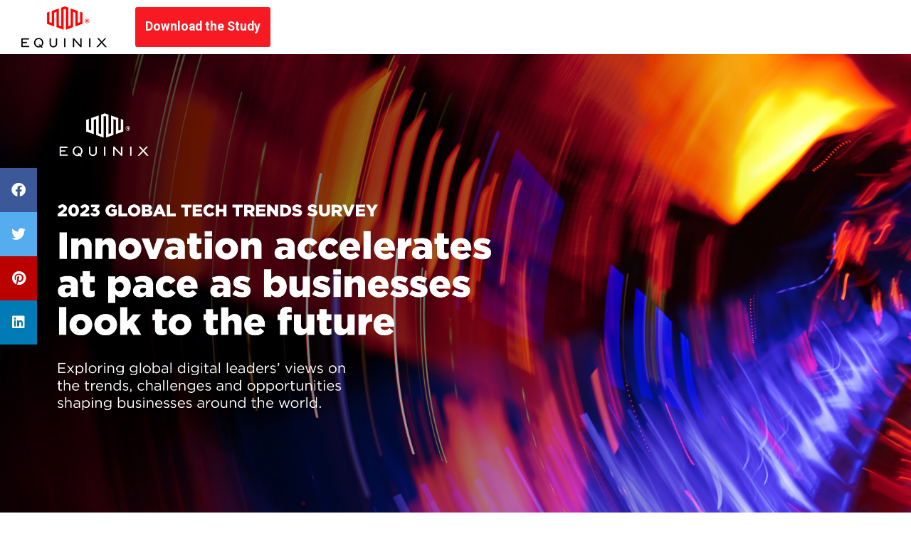

--- FILE ---
content_type: text/html; charset=UTF-8
request_url: https://www.multivu.com/players/English/8674655-equinix-2023-global-tech-trends-survey-it-leaders/
body_size: 7169
content:
<!doctype html>
<html xmlns:fb="https://www.facebook.com/2008/fbml" xmlns:og="https://ogp.me/ns#" itemtype="https://schema.org/Article" lang="en">
 <head>
  <meta base="https://www.multivu.com/players/English/8674655-equinix-2023-global-tech-trends-survey-it-leaders">
  <meta content="https://www.multivu.com/players/English/8674655-equinix-2023-global-tech-trends-survey-it-leaders/image/HERO_1667344821005-HR.jpg" itemprop="image" property="og:image">
  <meta http-equiv="content-language" content="en">
  <meta content="Survey shows while 85% of businesses pursue the benefits of AI, building the infrastructure to support it remains a priority" name="description">
  <meta content="Survey shows while 85% of businesses pursue the benefits of AI, building the infrastructure to support it remains a priority" itemprop="name" property="og:description">
  <meta content="Over 40% of IT Leaders Doubt Their Digital Infrastructure Is Prepared to Accommodate Coveted AI Technology" itemprop="name" property="og:title">
  <meta content="https://www.multivu.com/players/English/8674655-equinix-2023-global-tech-trends-survey-it-leaders/" itemprop="name" property="og:url">
  <title>Over 40% of IT Leaders Doubt Their Digital Infrastructure Is Prepared</title>
  <meta charset="utf-8">
  <meta http-equiv="Content-Type" content="text/html; charset=UTF-8">
  <meta name="viewport" content="width=device-width, initial-scale=1, shrink-to-fit=no">
  <meta content="@MultiVu" name="twitter:creator">
  <meta content="@MultiVu" name="twitter:site">
  <meta content="MultiVu" property="article:author">
  <meta content="summary_large_image" name="twitter:card">
  <meta content="MultiVu" itemprop="image" property="og:site_name">
  <meta content="MultiVu" itemprop="other" property="og:type">
  <meta content="unsafe-url" name="referrer">
  <meta content="MultiVu - PR Newswire" name="author">
  <link rel="stylesheet" href="styles/spinner.css">
  <link rel="stylesheet" href="styles/bootstrap.min.css">
  <link rel="stylesheet" href="styles/lightgallery.min.css">
  <link rel="stylesheet" href="styles/hero-plus.css?t=1686729660145">
  <link rel="stylesheet" href="styles/custom-hero-plus.css?t=1686729660145">
  <link rel="stylesheet" href="styles/all.min.css">
  <link rel="stylesheet" href="https://cdnjs.cloudflare.com/ajax/libs/font-awesome/6.0.0/css/all.min.css">
 </head>
 <body>
  <div id="wrapper_all_landing_page">
   <div class="container-fluid sticky-top" role="row">
    <div class="row" id="hero-plus-header" role="section">
     <a href="http://equinix.com" title="Equinix" target="_blank" rel="nofollow"><img class="logo img-inline plain-image" id="image-12ecc2c8-d5e0-440a-87ed-f5509d6770b4-2" src="image/EquinixLogo_1667344820404-HR.png" alt="EquinixLogo"></a> 
     <a href=" https://www.equinix.com/resources/infopapers/equinix-tech-trends-survey/?ls=Public%20Relations&amp;lsd=23q2__digital-infrastructure--_/resources/infopapers/equinix-tech-trends-survey/_pr-equinix_pr-newswire_press-release__us-en_AMER_global-tech-trends-survey_awareness&amp;utm_campaign=us-en__press-release_global-tech-trends-survey_pr-equinix&amp;utm_source=&amp;utm_medium=press-release&amp;utm_content=digital-infrastructure--_" class="ctab" target="_blank" rel="nofollow" title="Download the Study">Download the Study</a>
    </div>
   </div>
   <div class="container-fluid" role="row">
    <div class="row" id="hero-plus-hero" role="section">
     <div>
      <img class="hero img-inline plain-image" id="image-4262437f-1da0-4973-98e6-0e41d3eeb650-3" src="image/HERO_1667344821005-HR.jpg" alt="HERO">
     </div>
    </div>
   </div>
   <div class="container-fluid" role="row">
    <div class="row" id="hero-plus-body" role="section">
     <div id="txt"> 
      <h1><strong>Over 40% of IT Leaders Doubt Their Digital Infrastructure Is Prepared to Accommodate Coveted AI Technology</strong> </h1> 
      <h2><em>Survey shows while 85% of businesses pursue the benefits of AI, building the infrastructure to support it remains a priority</em> </h2>
      <div class="side"> 
       <a href="https://blog.equinix.com/blog/2023/06/14/accelerating-ai-innovation-requires-ecosystems-and-infrastructure/" class="exit-link" target="_blank" rel="nofollow" title="Read the blog: Accelerating AI Innovation Requires Ecosystems"> Read the blog:<br>Accelerating AI Innovation Requires Ecosystems and Infrastructure</a> 
      </div> 
      <p><strong>REDWOOD CITY, Calif. – June 14, 2023 –</strong> More than four in 10 IT leaders surveyed globally (42%) believe their existing IT infrastructure is not fully prepared for the demands of artificial intelligence (AI) technology, despite its widespread adoption across industries, according to the <a href="https://www.equinix.com/resources/infopapers/equinix-tech-trends-survey/?ls=Public%20Relations&amp;lsd=23q2__digital-infrastructure--_/resources/infopapers/equinix-tech-trends-survey/_pr-equinix_pr-newswire_press-release__us-en_AMER_global-tech-trends-survey_awareness&amp;utm_campaign=us-en__press-release_global-tech-trends-survey_pr-equinix&amp;utm_source=&amp;utm_medium=press-release&amp;utm_content=digital-infrastructure--_" rel="nofollow" target="_blank" class="exit-link" title="Equinix 2023 Global Tech Trends Survey">Equinix 2023 Global Tech Trends Survey</a>. The survey, which examined IT leaders’ responses to AI advances in their organizations, comes after a year of significant AI breakthroughs that saw the technology rapidly deployed in applications across both the business-to-business and business-to-consumer sectors.</p> 
      <p>“Tech leaders globally are expediting AI’s integration into their organizations, and it is increasingly becoming a critical capability to enable intelligent and autonomous systems that power a modern business. Those who fail to maximize its use could fall behind,” said <strong>Kaladhar Voruganti, Senior Technologist at Equinix</strong>. </p> 
      <p class="tq">Equinix Global Tech Trends Survey shows despite significant appetite for #AI adoption across all industries, over 40% of polled IT leaders globally doubt their #DigitalInfrastructure's ability to support the technology #TechTrends <a href="https://twitter.com/share" class="twitter-share-button" data-text="Equinix Global Tech Trends Survey shows despite significant appetite for #AI adoption across all industries, over 40% of polled IT leaders globally doubt their #DigitalInfrastructure's ability to support the technology #TechTrends" data-count="none">Tweet</a> <script type="text/javascript" src="https://platform.twitter.com/widgets.js"></script></p> 
     </div> 
     <div id="gallery"> 
      <div class="container-fluid gallery-inline"> 
       <div class="col-12" id="gallery-title-uuid"> 
        <h2>Gallery2</h2> 
       </div> 
       <div class="card-columns" id="item-ec710294-34f6-460a-b05c-51c2166f3dc4-1"> 
        <div class="card" data-uuid="fb4def55-99a7-409d-a923-fe0c85b2e2d1" data-title="On a scale of 0-10, how comfortable are you with your organization’s infrastructure or team’s ability to accommodate AI’s growing use?" id="cards-asset-1">
         <a class="card-container lightbox" data-thumb-url="image/AIComfort_1686314115757-HR.jpg" href="https://www.multivu.com/players/English/8674655-equinix-2023-global-tech-trends-survey-it-leaders/image/AIComfort_1686314115757-HR.jpg" data-asset-file-name="AIComfort_1686314115757" data-caption="AI comfort" data-sub-html="AI comfort" data-uuid="fb4def55-99a7-409d-a923-fe0c85b2e2d1" data-facebook-share-url="https://www.multivu.com/players/English/8674655-equinix-2023-global-tech-trends-survey-it-leaders/share_image_AIComfort_1686314115757.html" data-pinterest-share-url="https://www.multivu.com/players/English/8674655-equinix-2023-global-tech-trends-survey-it-leaders/share_image_AIComfort_1686314115757.html" data-twitter-share-url="https://www.multivu.com/players/English/8674655-equinix-2023-global-tech-trends-survey-it-leaders/share_image_AIComfort_1686314115757.html" data-tweet-text="AI comfort" data-pinterest-text="AI comfort"><img class="card-img-top" src="image/AIComfort_1686314115757-HR.jpg" alt="On a scale of 0-10, how comfortable are you with your organization’s infrastructure or team’s ability to accommodate AI’s growing use?" data-asset-file-name="AIComfort_1686314115757" data-caption="AI comfort" data-sub-html="AI comfort"><span class="sr-only">Gallery Image</span></img></a>   
         <div class="card-body"> 
          <h5 class="card-title">On a scale of 0-10, how comfortable are you with your organization’s infrastructure or team’s ability to accommodate AI’s growing use?</h5> 
          <p class="card-text">AI comfort</p> 
         </div>   
        </div>
        <div class="card" data-uuid="5079d47f-7c05-4c04-b0cd-4a0b6e36d7a1" data-title="If the IT team grew, or is planning to grow, in what area(s)? If the IT team reduced, or is planning to reduce, in what area(s)?" id="cards-asset-2">
         <a class="card-container lightbox" data-thumb-url="image/ITteamrestructuri_1686314115991-HR.jpg" href="https://www.multivu.com/players/English/8674655-equinix-2023-global-tech-trends-survey-it-leaders/image/ITteamrestructuri_1686314115991-HR.jpg" data-asset-file-name="ITteamrestructuri_1686314115991" data-caption="IT team restructuring" data-sub-html="IT team restructuring" data-uuid="5079d47f-7c05-4c04-b0cd-4a0b6e36d7a1" data-facebook-share-url="https://www.multivu.com/players/English/8674655-equinix-2023-global-tech-trends-survey-it-leaders/share_image_ITteamrestructuri_1686314115991.html" data-pinterest-share-url="https://www.multivu.com/players/English/8674655-equinix-2023-global-tech-trends-survey-it-leaders/share_image_ITteamrestructuri_1686314115991.html" data-twitter-share-url="https://www.multivu.com/players/English/8674655-equinix-2023-global-tech-trends-survey-it-leaders/share_image_ITteamrestructuri_1686314115991.html" data-tweet-text="IT team restructuring" data-pinterest-text="IT team restructuring"><img class="card-img-top" src="image/ITteamrestructuri_1686314115991-HR.jpg" alt="IT team restructuring" data-asset-file-name="ITteamrestructuri_1686314115991" data-caption="IT team restructuring" data-sub-html="IT team restructuring"><span class="sr-only">Gallery Image</span></img></a>   
         <div class="card-body"> 
          <h5 class="card-title">If the IT team grew, or is planning to grow, in what area(s)? If the IT team reduced, or is planning to reduce, in what area(s)?</h5> 
          <p class="card-text">IT team restructuring</p> 
         </div>   
        </div>
        <div class="card" data-uuid="3cbb5f82-51c2-45e1-8021-23587074f3cc" data-title="Which of the following would deter your company from adopting a newer technology (like AI)?" id="cards-asset-3">
         <a class="card-container lightbox" data-thumb-url="image/Newtechdeterrents_1686314115992-HR.jpg" href="https://www.multivu.com/players/English/8674655-equinix-2023-global-tech-trends-survey-it-leaders/image/Newtechdeterrents_1686314115992-HR.jpg" data-asset-file-name="Newtechdeterrents_1686314115992" data-caption="New tech deterrents" data-sub-html="New tech deterrents" data-uuid="3cbb5f82-51c2-45e1-8021-23587074f3cc" data-facebook-share-url="https://www.multivu.com/players/English/8674655-equinix-2023-global-tech-trends-survey-it-leaders/share_image_Newtechdeterrents_1686314115992.html" data-pinterest-share-url="https://www.multivu.com/players/English/8674655-equinix-2023-global-tech-trends-survey-it-leaders/share_image_Newtechdeterrents_1686314115992.html" data-twitter-share-url="https://www.multivu.com/players/English/8674655-equinix-2023-global-tech-trends-survey-it-leaders/share_image_Newtechdeterrents_1686314115992.html" data-tweet-text="New tech deterrents" data-pinterest-text="New tech deterrents"><img class="card-img-top" src="image/Newtechdeterrents_1686314115992-HR.jpg" alt="New tech deterrents" data-asset-file-name="Newtechdeterrents_1686314115992" data-caption="New tech deterrents" data-sub-html="New tech deterrents"><span class="sr-only">Gallery Image</span></img></a>   
         <div class="card-body"> 
          <h5 class="card-title">Which of the following would deter your company from adopting a newer technology (like AI)?</h5> 
          <p class="card-text">New tech deterrents</p> 
         </div>   
        </div>
        <div class="card" data-uuid="62832c31-116e-4601-a874-cb9833db2e48" data-title="Do you currently use or plan to use AI in any of the following business functions?" id="cards-asset-4">
         <a class="card-container lightbox" data-thumb-url="image/AIinbusiness_1686314116075-HR.jpg" href="https://www.multivu.com/players/English/8674655-equinix-2023-global-tech-trends-survey-it-leaders/image/AIinbusiness_1686314116075-HR.jpg" data-asset-file-name="AIinbusiness_1686314116075" data-caption="AI in business" data-sub-html="AI in business" data-uuid="62832c31-116e-4601-a874-cb9833db2e48" data-facebook-share-url="https://www.multivu.com/players/English/8674655-equinix-2023-global-tech-trends-survey-it-leaders/share_image_AIinbusiness_1686314116075.html" data-pinterest-share-url="https://www.multivu.com/players/English/8674655-equinix-2023-global-tech-trends-survey-it-leaders/share_image_AIinbusiness_1686314116075.html" data-twitter-share-url="https://www.multivu.com/players/English/8674655-equinix-2023-global-tech-trends-survey-it-leaders/share_image_AIinbusiness_1686314116075.html" data-tweet-text="AI in business" data-pinterest-text="AI in business"><img class="card-img-top" src="image/AIinbusiness_1686314116075-HR.jpg" alt="AI in business graph" data-asset-file-name="AIinbusiness_1686314116075" data-caption="AI in business" data-sub-html="AI in business"><span class="sr-only">Gallery Image</span></img></a>   
         <div class="card-body"> 
          <h5 class="card-title">Do you currently use or plan to use AI in any of the following business functions?</h5> 
          <p class="card-text">AI in business</p> 
         </div>   
        </div>
       </div>
      </div> 
     </div> 
     <div id="txt"> 
      <p>The survey confirmed AI uptake is on the rise across all industry sectors, with 85% of the 2,900 IT decision-makers polled worldwide seeking to benefit from the advantages of AI and already using or planning to use it across multiple key functions. Organizations are most likely to be using AI, or planning to do so, in IT operations (85%), followed by cybersecurity (81%), and customer experience (79%). </p> 
      <p>“Successful development of accurate AI models depends upon secure and high-speed access to both internal and external data sources that can be spread across multiple clouds and data brokers,” added <strong>Voruganti</strong>. “For example, as enterprises embark on creating their own private generative AI solutions, they may want to process their confidential data at a private and secure location with high-speed access to external data sources and AI models. Furthermore, we are entering an era where more data is being generated at the edge. Hence, AI processing has to move to the edge for performance, privacy and cost reasons. In order to satisfy the above requirements, tech leaders can implement hybrid solutions where AI model training and model inference can occur at different locations. Ultimately, to create scalable AI solutions, businesses must consider whether their IT frameworks can accommodate the required data ingestion, sharing, storage and processing of massive and diverse data sets, while keeping sustainability in mind.” </p> 
      <p>On implementing complex AI strategies, <strong>Aengus Tran, CEO &amp; Co-Founder at harrison.ai</strong>, noted: “Secure hosting of our compute and data storage platforms is our highest technical priority as we build AI solutions for clinicians across the world. We rely on an extremely fast and direct connection to enable hybrid cloud models as required to move remarkably large data sets on which we train and develop our AI solutions. This digital infrastructure enables us to tackle bigger healthcare problems—from medical imaging solutions, to new AI healthcare solutions requiring more data and processing—helping to improve the standard of global healthcare and achieve our vision to impact one million lives per day.”</p> 
      <p>IT leaders in EMEA had the most uncertainty about the ability of their infrastructure to accommodate the needs of AI (49%), compared to leaders in Asia-Pacific (44%) and the Americas (32%). </p> 
      <p>In addition to digital infrastructure updates, the survey also highlighted the need for education and collaboration to enable IT teams to optimize the deployment of this infrastructure, with AI and machine learning expertise being sought by 37% of those growing their IT teams.</p> 
      <p>A full copy of the report can be <a href="https://www.equinix.com/resources/infopapers/equinix-tech-trends-survey/?ls=Public%20Relations&amp;lsd=23q2__digital-infrastructure--_/resources/infopapers/equinix-tech-trends-survey/_pr-equinix_pr-newswire_press-release__us-en_AMER_global-tech-trends-survey_awareness&amp;utm_campaign=us-en__press-release_global-tech-trends-survey_pr-equinix&amp;utm_source=&amp;utm_medium=press-release&amp;utm_content=digital-infrastructure--_" rel="nofollow" target="_blank" class="exit-link" title="found here">found here</a>. </p> 
      <hr> 
      <strong>About the Survey</strong>
      <br> The independent study, commissioned by Equinix, surveyed more than 2,900 IT decision-makers in diverse enterprises across the Americas (Brazil, Canada, Colombia, Chile, Mexico, U.S.), Asia-Pacific (Australia, Hong Kong, India, Japan, Singapore, South Korea), and EMEA (Bulgaria, Finland, France, Germany, Ireland, Italy, Netherlands, Nigeria, Poland, Portugal, South Africa, Spain, Sweden, Switzerland, Turkey, UAE, UK). Respondents were selected for participation from Dynata's online panel. The survey was conducted online between March 20, 2023 and April 07, 2023.
      <p></p> 
      <p><strong>About Equinix</strong> <br> <a href="https://www.equinix.com/?ls=Public%20Relations&amp;lsd=23q2__digital-infrastructure--_/_pr-equinix_pr-newswire_press-release__us-en_AMER_global-tech-trends-survey_awareness&amp;utm_campaign=us-en__press-release_global-tech-trends-survey_pr-equinix&amp;utm_source=&amp;utm_medium=press-release&amp;utm_content=digital-infrastructure--_" rel="nofollow" target="_blank" class="exit-link" title="Equinix">Equinix</a> (Nasdaq: EQIX)&nbsp;is the world’s digital infrastructure company®. Digital leaders harness Equinix’s trusted platform to bring together and interconnect foundational infrastructure at software speed. Equinix enables organizations to access all the right places, partners and possibilities to scale with agility, speed the launch of digital services, deliver world-class experiences and multiply their value, while supporting their sustainability goals.</p> 
      <p><strong>Forward-Looking Statements</strong><br> <em>This press release contains forward-looking statements that involve risks and uncertainties. Actual results may differ materially from expectations discussed in such forward-looking statements. Factors that might cause such differences include, but are not limited to, risks to our business and operating results related to the current inflationary environment; foreign currency exchange rate fluctuations; increased costs to procure power and the general volatility in the global energy market; the challenges of acquiring, operating and constructing IBX®&nbsp;and xScale®&nbsp;data centers and developing, deploying and delivering Equinix products and solutions; unanticipated costs or difficulties relating to the integration of companies we have acquired or will acquire into Equinix; a failure to receive significant revenues from customers in recently built out or acquired data centers; failure to complete any financing arrangements contemplated from time to time; competition from existing and new competitors; the ability to generate sufficient cash flow or otherwise obtain funds to repay new or outstanding indebtedness; the loss or decline in business from our key customers; risks related to our taxation as a REIT and other risks described from time to time in Equinix filings with the Securities and Exchange Commission. In particular, see recent and upcoming Equinix quarterly and annual reports filed with the Securities and Exchange Commission, copies of which are available upon request from Equinix. Equinix does not assume any obligation to update the forward-looking information contained in this press release.</em></p> 
      <hr> &nbsp;&nbsp;&nbsp;&nbsp;&nbsp;&nbsp;&nbsp;&nbsp;&nbsp;&nbsp;&nbsp;&nbsp;&nbsp;&nbsp;&nbsp;&nbsp;&nbsp;&nbsp;&nbsp;&nbsp;&nbsp;&nbsp;&nbsp;&nbsp;&nbsp;&nbsp;&nbsp;&nbsp;&nbsp;&nbsp;&nbsp;&nbsp;&nbsp;&nbsp;&nbsp;&nbsp;&nbsp;&nbsp;&nbsp;&nbsp;&nbsp;&nbsp;&nbsp;&nbsp; 
      <div class="row"> 
       <div class="col-md-6"> 
        <strong>Equinix Media Relations</strong>
        <br> 
        <a href="/cdn-cgi/l/email-protection#7d0d0f180e0e3d180c0814131405531e1210" target="_self"><span class="__cf_email__" data-cfemail="8dfdffe8fefecde8fcf8e4e3e4f5a3eee2e0">[email&#160;protected]</span></a> 
       </div> 
       <div class="col-md-6"> 
        <strong>Equinix Investor Relations</strong>
        <br> 
        <a href="/cdn-cgi/l/email-protection#d0b9bea6b5a3a490b5a1a5b9beb9a8feb3bfbd" target="_self"><span class="__cf_email__" data-cfemail="1c75726a796f685c796d6975727564327f7371">[email&#160;protected]</span></a> 
       </div> 
      </div> 
     </div>
    </div>
   </div>
   <div class="container-fluid" role="row">
    <div class="row" id="hero-plus-footer" role="section">
     <a href="http://equinix.com" title="Equinix" target="_blank" rel="nofollow"><img class="img-inline plain-image" id="image-12ecc2c8-d5e0-440a-87ed-f5509d6770b4-4" src="image/EquinixLogo_1667344820404-HR.png" alt="EquinixLogo"></a> 
     <br> 
     <a href="http://www.facebook.com/Equinix" target="_blank" rel="nofollow" title="Facebook" class="soc" data-social-name="Facebook"><i class="fab fa-facebook-f"></i></a> 
     <a href="http://www.youtube.com/user/equinixvideos" target="_blank" rel="nofollow" title="YouTube" class="soc" data-social-name="YouTube"><i class="fab fa-youtube"></i></a> 
     <a href="http://www.linkedin.com/company/equinix/" target="_blank" rel="nofollow" title="Linkedin" class="soc" data-social-name="Linkedin"><i class="fab fa-linkedin-in"></i></a> 
     <a href="https://twitter.com/Equinix" target="_blank" rel="nofollow" title="Twitter" class="soc" data-social-name="Twitter"><i class="fab fa-twitter"></i></a> 
     <a href="https://blog.equinix.com/" target="_blank" rel="nofollow" title="Blog" class="soc" data-social-name="Blog"><i class="fas fa-blog"></i></a>
    </div>
   </div>
   <div class="powered-container" id="powered-footer-container">
    <!--powered-by.vm--> 
    <a class="powered-link" href="https://www.multivu.com/" id="powered-footer-link" target="_blank">Powered by MultiVu, a Cision company.</a> 
   </div>
   <div id="share-floating-bar"> 
    <!--share-floating-bar.vm--> 
    <a target="_blank" rel="noopener noreferrer" href="https://www.facebook.com/sharer/sharer.php?u=https://www.multivu.com/players/English/8674655-equinix-2023-global-tech-trends-survey-it-leaders/" class="share-floating-bar-facebook"> <i class="fab fa-facebook" title="Share on Facebook" aria-label="Share on Facebook" aria-hidden></i> <span class="sr-only">Share on Facebook</span> </a> 
    <a target="_blank" rel="noopener noreferrer" href="https://twitter.com/intent/tweet?text=Over+40%25+of+IT+Leaders+Doubt+Their+Digital+Infrastructure+Is+Prepared+to+Accommodate+Coveted+AI+Technology&amp;url=https://www.multivu.com/players/English/8674655-equinix-2023-global-tech-trends-survey-it-leaders/" class="share-floating-bar-twitter"> <i class="fab fa-twitter" title="Share on Twitter" aria-label="Share on Twitter" aria-hidden></i> <span class="sr-only">Share on Twitter</span> </a> 
    <a target="_blank" rel="noopener noreferrer" href="https://www.pinterest.com/pin/create/link/?url=https://www.multivu.com/players/English/8674655-equinix-2023-global-tech-trends-survey-it-leaders/&amp;media=https://www.multivu.com/players/English/8674655-equinix-2023-global-tech-trends-survey-it-leaders/image/HERO_1667344821005-HR.jpg&amp;description=Over+40%25+of+IT+Leaders+Doubt+Their+Digital+Infrastructure+Is+Prepared+to+Accommodate+Coveted+AI+Technology" class="share-floating-bar-pinterest"> <i class="fab fa-pinterest" title="Share on Pinterest" aria-label="Share on Pinterest" aria-hidden></i> <span class="sr-only">Share on Pinterest</span> </a> 
    <a target="_blank" rel="noopener noreferrer" href="https://www.linkedin.com/shareArticle?url=https://www.multivu.com/players/English/8674655-equinix-2023-global-tech-trends-survey-it-leaders/" class="share-floating-bar-linkedin"> <i class="fab fa-linkedin" title="Share on LinkedIn" aria-label="Share on LinkedIn" aria-hidden></i> <span class="sr-only">Share on LinkedIn</span> </a>
   </div>
   <div id="cover-spin"></div>
   <script data-cfasync="false" src="/cdn-cgi/scripts/5c5dd728/cloudflare-static/email-decode.min.js"></script><script type="text/javascript">var locale='en'; var socialIcons='true'; var confUi='43601291'; var partId='1893751'; var globalFlashVars={"config": { "targetId": "","playback": {},"sources": {},"plugins": {},"session": {},"provider": {"partnerId":""},"ui":{}}};isPublishing='true'; </script>
   <script src="scripts/assets.js?t=1686729660145"></script>
   <script src="scripts/jquery-3.3.1.min.js"></script>
   <script src="scripts/ua-parser.min.js"></script>
   <script src="https://www.multivu.com/omt-reporting-proxy/reportingNT/event-utils.js?t=1686729660145"></script>
   <script type="text/javascript">retrieveIp(triggerInitialEvents);</script>
   <script src="scripts/jquery.cookie.js"></script>
   <script src="scripts/popper.min.js"></script>
   <script src="scripts/bootstrap.min.js"></script>
   <script src="scripts/lightgallery-all.min.js"></script>
   <script src="https://f.vimeocdn.com/js/froogaloop2.min.js"></script>
   <script src="scripts/hero-plus.js?t=1686729660145"></script>
   <script src="scripts/spinner.js"></script>
   <script src="https://cdnapisec.kaltura.com/p/1893751/embedPlaykitJs/uiconf_id/43601291"></script>
   <script src="scripts/kaltura-init.js?t=1686729660145"></script>
   <script src="https://www.multivu.com/omt-reporting-proxy/reportingNT/gallery-wrapper.js?t=1686729660145"></script>
   <script src="https://www.multivu.com/omt-reporting-proxy/reportingNT/kaltura-helper.js?t=1686729660145"></script>
   <script src="https://www.multivu.com/omt-reporting-proxy/reportingNT/HeroPlusConfig.js?t=1686729660145"></script>
   <script src="scripts/hero-plus-js-init.js?t=1686729660145"></script>
  </div>
 <script>(function(){function c(){var b=a.contentDocument||a.contentWindow.document;if(b){var d=b.createElement('script');d.innerHTML="window.__CF$cv$params={r:'9c0d74f5be4e224d',t:'MTc2ODkwMDQxOC4wMDAwMDA='};var a=document.createElement('script');a.nonce='';a.src='/cdn-cgi/challenge-platform/scripts/jsd/main.js';document.getElementsByTagName('head')[0].appendChild(a);";b.getElementsByTagName('head')[0].appendChild(d)}}if(document.body){var a=document.createElement('iframe');a.height=1;a.width=1;a.style.position='absolute';a.style.top=0;a.style.left=0;a.style.border='none';a.style.visibility='hidden';document.body.appendChild(a);if('loading'!==document.readyState)c();else if(window.addEventListener)document.addEventListener('DOMContentLoaded',c);else{var e=document.onreadystatechange||function(){};document.onreadystatechange=function(b){e(b);'loading'!==document.readyState&&(document.onreadystatechange=e,c())}}}})();</script></body>
</html>

--- FILE ---
content_type: text/html; charset=UTF-8
request_url: https://www.multivu.com/omt-reporting/reportingImp/retrieveUserIP
body_size: -229
content:
34.235.33.249

--- FILE ---
content_type: text/css
request_url: https://www.multivu.com/players/English/8674655-equinix-2023-global-tech-trends-survey-it-leaders/styles/custom-hero-plus.css?t=1686729660145
body_size: 1099
content:
@import url('https://fonts.googleapis.com/css2?family=Roboto:ital,wght@0,400;0,700;1,400;1,700&display=swap');

/* sticky header background, in case option is checked */
.sticky-top > #hero-plus-header {
  background-color: white;
}
.side {
    float: right;
    width: 40%;
    margin: 2%;
font-size:120%;
font-weight:700;
}
.one{
    float: right;
    width: 40%;
    margin: 2%;
}
/*Header Box*/
#hero-plus-header { 
}
/*Hero Box*/
#hero-plus-hero {  align-items: start;
}
.tq {
    text-align: center;
    margin: 20px auto;
    font-size: 1.4em;
    font-weight: bold;
    color: #333333;
}

.twit{float:right; width:35%; margin:3%;}

.red{padding:40px 10%; background:#f81a23; margin-bottom:25px;}

a, a:visited, a:hover, a:focus, a:active {
    color: #ff0000;
}

.linked-url:hover {
    transition: background-color 1s linear, left .6s ease-out 1s, transform 1s steps(3, start), color .6s ease, font-size .3s linear;
    color: #fff;
    background-color: rgba(0,0,0,0.2);
    display: none;
}

div.right {
    margin: 2%;
    float: right;
    width: 40%;
    height: 590px;
    display: block;
    overflow: auto; clear: both !important;
}

div.mobilink { display: none; }
div.rightlink {
margin: 2%;
    float: right;
    width: 400px;
    display: block;
    overflow: auto;
    font-size: 1.2em;
    font-weight: bold;
    text-align: center;
    margin-top: -2em;
}
.rlink {    font-size: 1.2em;
    font-weight: bold;
    text-align: center;
  }
.card-body {
    background: #fff;
    color: #000;
    padding: 10px;
    text-align: center;
    font-size: 80%;
    min-height: 70px;
}
.card-columns {
    -webkit-column-count: 2;
    -moz-column-count: 2;
    column-count: 2;
    -webkit-column-gap: 1.25rem;
    -moz-column-gap: 1.25rem;
    column-gap: 1.25rem;
    orphans: 1;
    widows: 1;
}
.card-title {
    margin-bottom: 0rem;
font-size:16px;
}

.card-text{display:none;}

/*Body Box*/
#hero-plus-body {
font-family: 'Roboto', sans-serif;
font-size:18px;
}
/*Footer Box*/
#hero-plus-footer{ background-color: #ddd; text-align:center; padding: 30px; display:block; color: #fff;
}
/* Control carousel arrow*/
.carousel-gallery-arrow {
}
.ctab, .ctab:visited {
    margin: 10px;
    background: #f81a23;
    padding: 14px;
    color: #fff !important;
    text-decoration: none !important;
    font-weight: bold;
    font-size: 110%;
    border-radius: 3px;
}

 .ctab:hover {
    margin: 10px;
    background: #f81a23;
    padding: 14px;
    color: #fff !important;
    text-decoration: none !important;
    font-weight: bold;
    font-size: 110%;
    border-radius: 3px;
  opacity:.75;
}


h1 {
    text-align: center;
    font-weight: bold;
    font-size: 2rem;
    font-family: 'Roboto', sans-serif;
}
h2 {font-family: 'Roboto', sans-serif; text-align:center; margin: 20px 0px 40px; font-size: 1.6rem; font-style: italic;}
h3 {font-family: 'Roboto', sans-serif; font-size: 20px !important; font-weight: bold; margin: 20px 0px; margin-top:32px; color: #f81a23; text-transform: capialize;}
#txt { padding: 2% 12%;   overflow-wrap: break-word;
  word-wrap: break-word;}
#gallery {padding: 2% 5%;     background: #f81a23;}
#gallery h2 {display:none;}
.hero {max-width: 100%;}
.logo {margin: 9px 30px;}

.link, .link:visited, .link:hover {
    display: inline;
    padding: 5px;
    margin: 10px;
    text-align: center;
    color: #fff;
    font-size: 1.35rem;
    font-weight: normal;
    text-decoration: none !important;
    font-family: 'Roboto', sans-serif;
}
.soc, soc:visited{
    display: inline-block;
    padding: 5px;
    margin: 15px;
    color: #ff0000;
font-size:130%;
}

.soc:hover {
opacity:.75;
}
#gallery .col-lg-3 {
    -ms-flex: 0 0 50%;
    flex: 0 0 50%;
    max-width: 50%;
}
@media only screen and (max-width: 768px) {
.card-columns {
    -webkit-column-count: 1;
    -moz-column-count: 1;
    column-count: 1;
    -webkit-column-gap: 1.25rem;
    -moz-column-gap: 1.25rem;
    column-gap: 1.25rem;
    orphans: 1;
    widows: 1;
}
h1 {
    font-size: 30px;
}
.side, .one {
    float: none;
    width: 100%;
    margin: 20px auto;
}
div.right {
    margin: 0%;
    float: right;
    width: 100%;
max-width:100%;
    height: 590px;
    display: block;
    overflow: auto;
}

 div.rightlink { display: none; }
div.mobilink {
    margin: 0%;
    float: none;
    width: 100%;
max-width:100%;
    display: block;
    overflow: auto;
    margin-top: 0;
    font-weight: bold;
    font-size: 1.2em;
    text-align: center;
}



.twit{float:right; width:100%; margin:3% 0%;}
h2 { font-size: 25px;}
#gallery .col-lg-3 {
    -ms-flex: 0 0 100%;
    flex: 0 0 100%;
    max-width: 100%;
}
#hero-plus-header {
    display: block;
}
.logo {
    display: block;
    margin: 4px auto;
}
.ctab {
    display: block;
    text-align: center;
}
}

--- FILE ---
content_type: application/javascript
request_url: https://www.multivu.com/players/English/8674655-equinix-2023-global-tech-trends-survey-it-leaders/scripts/assets.js?t=1686729660145
body_size: 1999
content:
var jobNumber = '8674655';
var organization = "";
var _jobAssets = [{"uuid":"fb4def55-99a7-409d-a923-fe0c85b2e2d1","filename":"AIComfort_1686314115757","originalFileName":"AIComfort_1686314115757-HR.jpg","url":null,"caption":"AI comfort","title":"AI Comfort","text":null,"tooltip":null,"playerId":null,"resourceUrl":"image/AIComfort_1686314115757-HR.jpg","secondaryResourceUrl":"image/AIComfort_1686314115757-HR.jpg","previewUrl":"image/AIComfort_1686314115757-HR.jpg","widePreviewUrl":"/image/AIComfort_1686314115757-512X288.jpg","downloadUrl":"image/AIComfort_1686314115757-HR.jpg","folder":null,"assetType":"PICTURE","link":null,"language":"English","languageCode":"en","position":null,"width":0,"height":0,"mmaId":null,"mmaLastAccountNumber":null,"mmaLastSyncDate":null,"displayTitle":"On a scale of 0-10, how comfortable are you with your organization’s infrastructure or team’s ability to accommodate AI’s growing use?","global":false,"lpLanguage":"English","embedded":false,"kalturaUrl":null,"altText":"On a scale of 0-10, how comfortable are you with your organization’s infrastructure or team’s ability to accommodate AI’s growing use?","looped":false,"entryId":null,"flashVars":null,"videoShareEnable":true,"enableLightboxInline":true,"audioShareEnable":false,"primaryImage":false,"expand":false,"play":false,"enabled":false},{"uuid":"5079d47f-7c05-4c04-b0cd-4a0b6e36d7a1","filename":"ITteamrestructuri_1686314115991","originalFileName":"ITteamrestructuri_1686314115991-HR.jpg","url":null,"caption":"IT team restructuring","title":"IT team restructuri","text":null,"tooltip":null,"playerId":null,"resourceUrl":"image/ITteamrestructuri_1686314115991-HR.jpg","secondaryResourceUrl":"image/ITteamrestructuri_1686314115991-HR.jpg","previewUrl":"image/ITteamrestructuri_1686314115991-HR.jpg","widePreviewUrl":"/image/ITteamrestructuri_1686314115991-512X288.jpg","downloadUrl":"image/ITteamrestructuri_1686314115991-HR.jpg","folder":null,"assetType":"PICTURE","link":null,"language":"English","languageCode":"en","position":null,"width":0,"height":0,"mmaId":null,"mmaLastAccountNumber":null,"mmaLastSyncDate":null,"displayTitle":"If the IT team grew, or is planning to grow, in what area(s)? If the IT team reduced, or is planning to reduce, in what area(s)?","global":false,"lpLanguage":"English","embedded":false,"kalturaUrl":null,"altText":"IT team restructuring","looped":false,"entryId":null,"flashVars":null,"videoShareEnable":true,"enableLightboxInline":true,"audioShareEnable":false,"primaryImage":false,"expand":false,"play":false,"enabled":false},{"uuid":"3cbb5f82-51c2-45e1-8021-23587074f3cc","filename":"Newtechdeterrents_1686314115992","originalFileName":"Newtechdeterrents_1686314115992-HR.jpg","url":null,"caption":"New tech deterrents","title":"New tech deterrents","text":null,"tooltip":null,"playerId":null,"resourceUrl":"image/Newtechdeterrents_1686314115992-HR.jpg","secondaryResourceUrl":"image/Newtechdeterrents_1686314115992-HR.jpg","previewUrl":"image/Newtechdeterrents_1686314115992-HR.jpg","widePreviewUrl":"/image/Newtechdeterrents_1686314115992-512X288.jpg","downloadUrl":"image/Newtechdeterrents_1686314115992-HR.jpg","folder":null,"assetType":"PICTURE","link":null,"language":"English","languageCode":"en","position":null,"width":0,"height":0,"mmaId":null,"mmaLastAccountNumber":null,"mmaLastSyncDate":null,"displayTitle":"Which of the following would deter your company from adopting a newer technology (like AI)?","global":false,"lpLanguage":"English","embedded":false,"kalturaUrl":null,"altText":"New tech deterrents","looped":false,"entryId":null,"flashVars":null,"videoShareEnable":true,"enableLightboxInline":true,"audioShareEnable":false,"primaryImage":false,"expand":false,"play":false,"enabled":false},{"uuid":"62832c31-116e-4601-a874-cb9833db2e48","filename":"AIinbusiness_1686314116075","originalFileName":"AIinbusiness_1686314116075-HR.jpg","url":null,"caption":"AI in business","title":"AI in business","text":null,"tooltip":null,"playerId":null,"resourceUrl":"image/AIinbusiness_1686314116075-HR.jpg","secondaryResourceUrl":"image/AIinbusiness_1686314116075-HR.jpg","previewUrl":"image/AIinbusiness_1686314116075-HR.jpg","widePreviewUrl":"/image/AIinbusiness_1686314116075-512X288.jpg","downloadUrl":"image/AIinbusiness_1686314116075-HR.jpg","folder":null,"assetType":"PICTURE","link":null,"language":"English","languageCode":"en","position":null,"width":0,"height":0,"mmaId":null,"mmaLastAccountNumber":null,"mmaLastSyncDate":null,"displayTitle":"Do you currently use or plan to use AI in any of the following business functions?","global":false,"lpLanguage":"English","embedded":false,"kalturaUrl":null,"altText":"AI in business graph","looped":false,"entryId":null,"flashVars":null,"videoShareEnable":true,"enableLightboxInline":true,"audioShareEnable":false,"primaryImage":false,"expand":false,"play":false,"enabled":false},{"uuid":"12ecc2c8-d5e0-440a-87ed-f5509d6770b4","filename":"EquinixLogo_1667344820404","originalFileName":"EquinixLogo_1667344820404-HR.png","url":null,"caption":"","title":"EquinixLogo","text":null,"tooltip":null,"playerId":null,"resourceUrl":"image/EquinixLogo_1667344820404-HR.png","secondaryResourceUrl":"image/EquinixLogo_1667344820404-HR.png","previewUrl":"image/EquinixLogo_1667344820404-HR.png","widePreviewUrl":"/image/EquinixLogo_1667344820404-512X288.png","downloadUrl":"image/EquinixLogo_1667344820404-HR.png","folder":null,"assetType":"PICTURE","link":null,"language":"English","languageCode":"en","position":null,"width":0,"height":0,"mmaId":null,"mmaLastAccountNumber":null,"mmaLastSyncDate":null,"displayTitle":null,"global":false,"lpLanguage":"English","embedded":false,"kalturaUrl":null,"altText":"EquinixLogo","looped":false,"entryId":null,"flashVars":null,"videoShareEnable":true,"enableLightboxInline":true,"audioShareEnable":false,"primaryImage":false,"expand":false,"play":false,"enabled":false},{"uuid":"4262437f-1da0-4973-98e6-0e41d3eeb650","filename":"HERO_1667344821005","originalFileName":"HERO_1667344821005-HR.jpg","url":null,"caption":"","title":"HERO","text":null,"tooltip":null,"playerId":null,"resourceUrl":"image/HERO_1667344821005-HR.jpg","secondaryResourceUrl":"image/HERO_1667344821005-HR.jpg","previewUrl":"image/HERO_1667344821005-HR.jpg","widePreviewUrl":"/image/HERO_1667344821005-512X288.jpg","downloadUrl":"image/HERO_1667344821005-HR.jpg","folder":null,"assetType":"PICTURE","link":null,"language":"English","languageCode":"en","position":null,"width":0,"height":0,"mmaId":null,"mmaLastAccountNumber":null,"mmaLastSyncDate":null,"displayTitle":null,"global":false,"lpLanguage":"English","embedded":false,"kalturaUrl":null,"altText":"HERO","looped":false,"entryId":null,"flashVars":null,"videoShareEnable":true,"enableLightboxInline":true,"audioShareEnable":false,"primaryImage":false,"expand":false,"play":false,"enabled":false}]
var _appHost = 'https://www.multivu.com/players/English/8674655-equinix-2023-global-tech-trends-survey-it-leaders/';
var _globalAssetHost = 'https://www.multivu.com/players/English/8674655-equinix-2023-global-tech-trends-survey-it-leaders/';
var galleryIds = "#item-ec710294-34f6-460a-b05c-51c2166f3dc4-1";
var idsForLB = "#item-ec710294-34f6-460a-b05c-51c2166f3dc4-1";
var hasFix = true;

var wsUrl = 'https://www.multivu.com/omt-reporting-proxy/';
var reportingURL = 'https://www.multivu.com/omt-reporting';
var language = "English";
var country = "";
var shareVideo = true;
var enableDownload = true;
var shareAudio = true;

window.jobAssets = undefined;
AssetsContainerObject = function(assets, host, globalHost) {
  var self = this;
  this.assets = assets;
  this.host = host;
  this.globalHost = globalHost;
};
AssetsContainerObject.prototype.init = function() {
  var buffer = [];
  for (var x = 0; x < this.assets.length; x++) {
    var asset = new AssetObject(this.assets[x], _appHost, _globalAssetHost);
    buffer.push(asset);
  }
  
  this.assets = buffer;
};
AssetsContainerObject.prototype.getAll = function(){
  return this.assets;
};

AssetsContainerObject.prototype.getByField = function(field, value){
  for (var x = 0; x < this.assets.length; x++) {
    var asset = this.assets[x];
    if (asset.asset[field]=== value) {
      return asset;
    }
  }
  return;
};

AssetsContainerObject.prototype.getByUuid = function(uuid) {
  var assetFound = this.getByField('uuid',uuid);
  if(typeof assetFound === 'undefined' ){
    assetFound = false;
  }
  return assetFound;
};

AssetsContainerObject.prototype.getByFilename = function(filename) {
  return this.getByField('originalFileName',filename);
};

AssetObject = function(asset, host, globalHost) {
  this.asset = asset;
  this.host = host;
  this.globalAssetHost = globalHost;
};

AssetObject.prototype.getUuid = function() {
  return this.asset.uuid || "";
}
AssetObject.prototype.getTitle = function() {
  return this.asset.title || "";
}
AssetObject.prototype.getCaption = function() {
  return this.asset.caption || "";
}
AssetObject.prototype.getLanguage = function() {
  return this.asset.language || "";
}
AssetObject.prototype.isVideoShareEnable = function() {
  return this.asset.videoShareEnable || false;
}
AssetObject.prototype.isEnableLightboxInline = function() {
  return this.asset.enableLightboxInline || false;
}
AssetObject.prototype.getLpLanguage = function() {
  return this.asset.lpLanguage || "";
}
AssetObject.prototype.getOriginalFileName = function() {
  return this.asset.originalFileName || "";
}
AssetObject.prototype.getFilename = function() {
  return this.asset.filename || "";
}
AssetObject.prototype.getAssetType = function() {
  return this.asset.assetType || "";
}
AssetObject.prototype.isPrimary = function() {
  return this.asset.primary || false;
}
AssetObject.prototype.getPosition = function() {
  return this.asset.position || -1;
}
AssetObject.prototype.getDownloadUrl = function() {
  var resourceUrl = ""
  if(this.asset.global){
    resourceUrl = this.globalAssetHost;
  } else {
    resourceUrl = this.host;
  }
  return resourceUrl + this.asset.downloadUrl || "";
}
AssetObject.prototype.getResourceUrl = function() {
  var resourceUrl = ""
  if(this.asset.global){
    resourceUrl = this.globalAssetHost;
  } else {
    resourceUrl = this.host;
  }
  return resourceUrl + this.asset.resourceUrl || "";
}

AssetObject.prototype.getSecondaryResourceUrl = function() {
  return this.host + this.asset.secondaryResourceUrl || "";
}
AssetObject.prototype.getPreviewUrl = function() {
  return this.host + this.asset.previewUrl || "";
}
AssetObject.prototype.getWidePreviewUrl = function() {
  return this.host + this.asset.widePreviewUrl || "";
}
AssetObject.prototype.getUrl = function() {
  return this.asset.url || "";
}
AssetObject.prototype.getLink = function() {
  return this.asset.link || "";
}
AssetObject.prototype.isEnabled = function() {
  return this.asset.enabled || false;
}
AssetObject.prototype.isExpand = function() {
  return this.asset.expand || false;
}
AssetObject.prototype.isPlay = function() {
  return this.asset.play || false;
}
AssetObject.prototype.getText = function() {
  return this.asset.text || "";
}
AssetObject.prototype.getDisplayTitle = function() {
  return this.asset.displayTitle || "";
}

AssetObject.prototype.isEmbedded = function() {
  return this.asset.embedded || false;
}

AssetObject.prototype.getKalturaUrl = function() {
  return this.asset.kalturaUrl || "";
}

AssetObject.prototype.getAltText = function() {
  return this.asset.altText || "";
}

AssetObject.prototype.isLooped = function() {
  return this.asset.looped || false;
}

AssetObject.prototype.getEntryId = function() {
  return this.asset.entryId || undefined;
}

AssetObject.prototype.getFlashVars = function() {
  var jsonString = undefined;
  if(this.asset.flashVars){
    jsonString = JSON.parse(this.asset.flashVars);
  }
  return jsonString || {flashvars: {}};
}

AssetObject.prototype.isAudioShareEnable = function() {
  return this.asset.audioShareEnable || false;
}

window.jobAssets = new AssetsContainerObject(_jobAssets, _appHost, _globalAssetHost);
window.jobAssets.init();


--- FILE ---
content_type: application/javascript
request_url: https://www.multivu.com/players/English/8674655-equinix-2023-global-tech-trends-survey-it-leaders/scripts/kaltura-init.js?t=1686729660145
body_size: 524
content:
function getKalturaConfig(targetDiv) {
    var kalturaConfig = {
        targetId: targetDiv,
            provider:
                {
                    partnerId: partId,
                    uiConfId: confUi
                },
            playback: {
                autoplay: false
            }
        };
    return kalturaConfig;
}
var getConfigObj = function (overridingVars, targetMap, startKey) {
    $.each(overridingVars[startKey], function (key, value) {
        if (key == 'playback' || key == 'sources' || key == 'plugins' || key == 'session' || key == 'ui') {
            window.popup.getFlashVars(overridingVars[startKey], targetMap[key], key);
        } else {
            targetMap[key] = value;
        }
    });
}



function initPlayOnPage(element, paramDivId, paramUuid) {
    var divId = paramDivId || $(element).attr('id');
    var uuid = paramUuid || $(element).attr('data-UUID');
    var config = getKalturaConfig(divId);
    var assetDetails = window.jobAssets.getByUuid(uuid);
    var shareEnable = assetDetails.isVideoShareEnable();
    
    config.sources = {
        poster: assetDetails.getResourceUrl()
    }
    config.ui = {
        components: {
            share: {
            	enable: shareVideo && shareEnable,
                shareUrl: createShareUrl(_appHost, assetDetails.getFilename(), true),
                embedUrl: createShareUrl(_appHost, assetDetails.getFilename(), true)
            }
        }
    }
    if(assetDetails.isLooped()){
        config.playback = {
            autoplay: true,
            loop: true
        }
    }
    var kalturaPlayOnPagePlayer = KalturaPlayer.setup(config);
    bindKalturaEvents(kalturaPlayOnPagePlayer, uuid);
    loadMedia(assetDetails.getEntryId(), kalturaPlayOnPagePlayer);
        kalturaPlayOnPagePlayer.addEventListener(kalturaPlayOnPagePlayer.Event.Core.PLAYBACK_START, function () {
            addButton(divId, uuid);
            if(shareVideo && shareEnable){
                addSharePlayOnPageActions(kalturaPlayOnPagePlayer, uuid);
            }
        });
}

var insertVideoPlayerInLightboxFromUuid = function (uuid, divId) {
    var videoPrefix = "kvideo-";
    var videoSuffix = "-iframe";
    var assetDetails = window.jobAssets.getByUuid(uuid);
    var divId = divId || videoPrefix + uuid + videoSuffix;
    var config = getKalturaConfig(divId);
    var assetDetails = window.jobAssets.getByUuid(uuid);
    config.sources = {
        poster: assetDetails.getResourceUrl()
    }
    var kalturaPlayOnPagePlayer = KalturaPlayer.setup(config);
    return kalturaPlayOnPagePlayer;
}



--- FILE ---
content_type: application/javascript
request_url: https://www.multivu.com/omt-reporting-proxy/reportingNT/gallery-wrapper.js?t=1686729660145
body_size: 4385
content:
'use strict';
var _createClass = function () {
    function defineProperties(target, props) {
        for (var i = 0; i < props.length; i++) {
            var descriptor = props[i];
            descriptor.enumerable = descriptor.enumerable || false;
            descriptor.configurable = true;
            if ("value" in descriptor)
                descriptor.writable = true;
            Object.defineProperty(target, descriptor.key, descriptor);
        }
    }
    return function (Constructor, protoProps, staticProps) {
        if (protoProps)
            defineProperties(Constructor.prototype, protoProps);
        if (staticProps)
            defineProperties(Constructor, staticProps);
        return Constructor;
    };
}();
function _classCallCheck(instance, Constructor) {
    if (!(instance instanceof Constructor)) {
        throw new TypeError('Cannot call a class as a function');
    }
}
//_this.js - 2019
/*
 Class: GalleryWrapper
 Author: Juan Manjarrés
 Version: 1.0.1
 Descriptión: This class will wrap one or more kalturaplayers.
 */
var GalleryWrapper = function () {
    /*
     Méthod: constructor
     Descripción: Empty for Now.
     */
    function GalleryWrapper() {
        _classCallCheck(this, GalleryWrapper);
    }
    /*
     Méthod: constructor
     Descripción: Receives an object with ids and will populate plauers lists accordingly.
     */
    _createClass(GalleryWrapper, [{
            key: "initialize",
            value: function initialize(galleryHolder) {
                //Create own events ids
                var _this = this;
                this.$lg = galleryHolder;

                this.players = {};
                this.bindLightBoxEvents();
            }
        },
        {
            key: 'reloadEmbedButton',
            value: function reloadEmbedButton() {
                var _this = this;

                var assetDetails = _this.assetDetails;
                if (assetDetails) {
                    if ((assetDetails.isVideoShareEnable() && shareVideo)
                        || (assetDetails.isAudioShareEnable() && shareAudio)) {
                        var newElementId = 'embedButton';
                        var embedButton = document.getElementById(newElementId);
                        if (typeof embedButton == 'undefined' || embedButton == null) {
                            //Add the corresponding element for video in tool (top) background
                            var span = document.createElement("span");
                            span.className = "lg-icon";
                            span.id = newElementId;
                            span.addEventListener("click", function (event) {
                                _this.openEmbedDialog(event);
                                sendRequest(events.EVENT_SHARE_EMBED, assetDetails.getUuid(), null, social.EMBED)
                            });
                            var shareSpan = $("#lg-share");
                            if (shareSpan) {
                                shareSpan.before(span);
                            }
                        }
                    } 
                }
            }
        },
        {
            key: 'openEmbedDialog',
            value: function openEmbedDialog(event) {
                var _this = this;
                _this.pause(true);
                _this.pauseAudio();
                $('#kalturaPlayerDiv').css('z-index', '0');
                var assetDetails = this.assetDetails;
                if (assetDetails) {
                    var frameSrc = assetDetails.getResourceUrl();
                    var embedCode = '';
                    var shareCode = '';
                    if (assetDetails.getAssetType() == 'VIDEO'
                        || assetDetails.getAssetType() == 'PICTURE'
                        || assetDetails.getAssetType() == 'AUDIO_LINK') {
                        embedCode = createEmbedCode(_appHost, assetDetails.getFilename(), assetDetails.getAssetType());
                        shareCode = createShareUrl(_appHost, assetDetails.getFilename(), assetDetails.getAssetType());
                    }
                    var embedImageOverlay = document.getElementById("embed-overlay");
                    if (embedImageOverlay == undefined || embedImageOverlay == null) {
                        $(".lg-outer").append('<div id="embed-overlay" class="embed-overlay" />');
                    } else {
                        $("#embed-overlay").show();
                    }
                    $(".embed-overlay").empty().append('' +
                            '<div tabindex="-1" class="embed-dialog">' +
                            '<div class="embed-content">' +
                            '<div class="row force-justify-center">' +
                            '<div class="col-12 embed-content-size">' +
                            '<div class="embed-title">Embed Code</div>' +
                            '<div aria-label="Close" id="closeEmbedDialog" class="closeEmbedDialog"></div>' +
                            '</div>' +
                            '</div>' +
                            '<div class="embed-container">' +
                            
                            '<div class="row force-justify-center">' +
                            '<div class="col-12 embed-content-size">' +
                            '<textarea readonly id="embed-code" class="embed-code" rows="2" class="playkit-form-control"></textarea>' +
                            '<textarea readonly id="share-code" class="embed-code" rows="2" class="playkit-form-control"></textarea>' +
                            '</div>' +
                            '</div>' +
                            '</div>' +
                            '</div>' +
                            '</div>');
                    $("#embed-code").text(embedCode);
                    $("#share-code").text(shareCode);
                    if (shareCode == '') {
                        $("#share-code").hide();
                    }

                    $("#closeEmbedDialog").click(function (event) {
                        _this.closeEmbedDialog();
                        _this.play();
                        _this.playAudio();
                        $('#kalturaPlayerDiv').css('z-index', '9995');
                    });

                }
            }
        },
        {
            key: 'closeEmbedDialog',
            value: function closeEmbedDialog() {
                $(".embed-overlay").hide().empty();
            }
        },
        {
            key: 'initGallery',
            value: function initGallery() {
                var _this = this;
                if ($("#lg-download")[0]) {
                    var downloadableUrl;
                    if (_this.assetDetails.getAssetType() === 'VIDEO' || _this.assetDetails.getAssetType() === 'AUDIO_LINK') {
                        downloadableUrl = _this.assetDetails.getUrl();
                    } else {
                        downloadableUrl = _this.assetDetails.getResourceUrl();
                    }
                    $("#lg-download")[0].href = createDownloadURL(downloadableUrl);
                }
                $("#lg-download").download = "download";
                $("#lg-download").attr('aria-label', 'download');

                if (enableDownload && _this.assetDetails.getAssetType() !== 'EXTERNAL') {
                    $("#lg-download").show();
                    $("#addedDownloadButton").show();
                } else {
                    $("#lg-download").hide();
                    $("#addedDownloadButton").hide();
                }
                
                if (_this.assetDetails.getAssetType() === 'EXTERNAL') {
                    $('#embedButton').hide();
                }


                $('button.lg-prev').attr('aria-label', 'previous slide');
                $('button.lg-prev').attr('title', 'previous slide');
                $('button.lg-next').attr('aria-label', 'next slide');
                $('button.lg-next').attr('title', 'next slide');

                $('#lg-counter').attr('title', 'counter');
                $('#lg-share').attr('title', 'share menu');
                $('#lg-share-facebook').attr('aria-label', 'Facebook');
                $('#lg-share-twitter').attr('aria-label', 'Twitter');
                $('#lg-share-pinterest').attr('aria-label', 'Pinterest');
                $('#embedButton').attr('title', 'embed share');
                $('#lg-actual-size').attr('title', 'actual size');
                $('#lg-zoom-out').attr('title', 'zoom out');
                $('#lg-zoom-in').attr('title', 'zoom in');
                $('.lg-fullscreen').attr('title', 'fullscreen');
                $('.lg-autoplay-button').attr('title', 'autoplay');
                $('.lg-download').attr('title', 'download');
                $('.lg-close').attr('title', 'close');
            }
        },
        {
            key: 'bindLightBoxEvents',
            value: function bindLightBoxEvents() {
                var _this = this;
                //Before showing each slide, hide all players, and show this player
                var $lg = this.$lg;
                $lg.on('onAfterOpen.lg', function (event, prevIndex, index) {
                    lpFocusedElement = $(':focus');
                    var overlayButtons = $('.lg-toolbar').find('.lg-icon');
                    overlayButtons.each(function(index, element) {
                        var elementTitle = $(this).attr('title');
                        var thisElement = $(this);
                        if (elementTitle) {
                            var tabbable = thisElement.is(':visible') ? '0' : '-1'
                            if (!thisElement.is('a')) {
                                var button = $('<button />')
                                  .attr('aria-label', elementTitle)
                                  .attr('tabindex', tabbable)
                                  .css({
                                    'background-color': 'black',
                                    'float': 'right',
                                    'padding': '0',
                                    'border': 'none'
                                  })
                                button.append(element);
                                button.click(function(e) {
                                    thisElement.triggerHandler('click');
                                    if (e.target.id != '') {
                                        var elId = thisElement.attr('id');
                                        $('#' + elId).triggerHandler('click');
                                    }
                                    if (elementTitle == 'share menu') {
                                        $('.lg-dropdown li:first-child').find('a').focus();
                                    }
                                    if (elementTitle == 'embed share') {
                                        _this.openEmbedDialog(event);
                                    }
                                })
                            } else {
                                var button = thisElement;
                                button.removeAttr('title');
                            }
                            $('.lg-toolbar').append(button);
                        }
                        
                    });
                    $('.lg-close').parent().focus();
                    if ($('.lg-current').find('.lg-video').length > 0) {
                        var myInterval = setInterval(function() {
                            $('.playkit-player').focus();
                            clearInterval(myInterval);
                        }, 500);
                    }
                    $('.lg').parent().attr('role', 'dialog');
                    $('.lg').parent().attr('aria-modal', 'true');
                    $('.lg-sub-html').attr('id', 'lg-sub-html');
                    $('.lg-prev, .lg-next').css({
                        'opacity': 1
                    });
                    $('.lg-toolbar').css({
                      'opacity': 1,
                      '-webkit-transform': 'initial',
                      'transform': 'initial'
                    });
                    $('#hero-plus-header, #hero-plus-hero, #hero-plus-body, #hero-plus-footer, #share-floating-bar').find($('a')).each(function(index, element) {
                        $(this).attr('tabindex', '-1');
                    });
                    $('#powered-footer-link').attr('tabindex', '-1');
                    
                    //OBSERVER
                    // Select the node that will be observed for mutations
                    $('.lg').parent().attr('id', 'lgMainOverlay');
                    var targetNode = document.getElementById('lgMainOverlay');
                    const config = { attributes: true, childList: false, subtree: false };
                    const callback = function(mutationsList, observer) {
                        $('#lg-zoom-out').parent().attr({
                            'aria-disabled': !($('#lgMainOverlay').hasClass('lg-zoomed')),
                            'disabled': !($('#lgMainOverlay').hasClass('lg-zoomed'))
                        })
                    }
                    // Create an observer instance linked to the callback function
                    const observer = new MutationObserver(callback);
                    // Start observing the target node for configured mutations
                    observer.observe(targetNode, config);
                    $('body').keydown(function(e) {
                        if (e.keyCode == 27) {
                            if ($('#lgMainOverlay').hasClass('lg-dropdown-active')) {
                                e.stopPropagation();
                                $('#lgMainOverlay').removeClass('lg-dropdown-active')
                                $('#lg-share').parent().focus();
                            }
                        }
                    });
                    var windowSize = $(window).width() - 50;
                    var shareButtonOffset = $('#lg-share').offset().left;
                    var newPosition = windowSize - shareButtonOffset;
                    $('.lg-dropdown').clone(true, true).appendTo('.lg-toolbar').css('right', newPosition + 'px');
                    $('#lg-share').empty();
                    $("#lg-download").click(function (event) {
                        var asset = _this.assetDetails;
                        if (asset) {
                            sendRequest(events.ASSET_DOWNLOAD, asset.getUuid());
                        }
                    });
                    $('#lg-share-facebook').click(function (e) {
                        sendRequest(events.EVENT_SHARE_EMBED, _this.assetDetails.getUuid(), null, social.FACEBOOK);
                    });
                    $('#lg-share-twitter').click(function (e) {
                        sendRequest(events.EVENT_SHARE_EMBED, _this.assetDetails.getUuid(), null, social.TWITTER);
                    });
                    $('#lg-share-linkedin').click(function (e) {
                        sendRequest(events.EVENT_SHARE_EMBED, _this.assetDetails.getUuid(), null, social.LINKEDIN);
                    });
                    $('#lg-share-pinterest').click(function (e) {
                        sendRequest(events.EVENT_SHARE_EMBED, _this.assetDetails.getUuid(), null, social.PINTEREST);
                    });
                });

                $lg.on('onBeforeSlide.lg', function (event, prevIndex, index) {
                    _this.closeEmbedDialogs();
                    if (prevIndex !== index) {
                        _this.pauseAudio();
                    }
                });

                //After showing each slide, show this player, and play it.
                $lg.on('onAfterSlide.lg', function (event, prevIndex, index) {
                    this.currentAssetIndex = index;

                    var lightboxNodes = $("#" + event.currentTarget.id).find('.lightbox');
                    if (lightboxNodes.length > 0) {
                        var currentNode = lightboxNodes[index];
                        _this.uuid = currentNode.dataset.uuid || currentNode.parentElement.dataset.uuid;
                        var uuid = _this.uuid;
                        var hasIframe = currentNode.dataset.iframe;
                        _this.assetDetails = window.jobAssets.getByUuid(uuid);
                        if ((_this.assetDetails.isVideoShareEnable() && shareVideo)) {
                            $("#lg-share").show();
                            $("#embedButton").show();
                        } else {
                            $("#lg-share").hide();
                            $("#embedButton").hide();
                        }

                        if (_this.assetDetails.getAssetType() === 'EXTERNAL' || _this.assetDetails.getAssetType() === 'AUDIO_LINK') {
                            $("#lg-share").hide();
                            $("#embedButton").hide();
                            setTimeout(() => {
                                if (hasIframe == 'true') {
                                    var html = currentNode.dataset.html;
                                    if (html) {
                                        $(".lg-current").find(".lg-object").remove();
                                        var video = $(".lg-current").find(".lg-video");
                                        video.empty();
                                        video.append(html);
                                    }
                                }
                                $(".html-" + _this.assetDetails.getUuid()).parent().removeClass('lg-video');
                            }, 50);
                        }
                        if (_this.assetDetails.getAssetType() === 'AUDIO_LINK') {
                            setTimeout(() => {
                                $('#lg-zoom-in').hide();
                                $('#lg-zoom-out').hide();
                                if (_this.assetDetails.isAudioShareEnable() && shareAudio) {
                                    $("#lg-share").show();
                                    $("#embedButton").show();
                                } else {
                                    $("#lg-share").hide();
                                    $("#embedButton").hide();
                                }
                            }, 50);
                        }
                        if (_this.assetDetails.getAssetType() === 'VIDEO') {
                            _this.pause();
                            $('#lg-zoom-in').hide();
                            $('#lg-zoom-out').hide();
                            var slidePlayer = _this.players[uuid];
                            if (!slidePlayer) {                                
                                var html = currentNode.dataset.html;
                                setTimeout(function(){
                                    var video = $(".lg-current").find(".lg-video");
                                    $(".lg-current").find(".lg-object").remove();
                                    video.append(html);
                                    video.css({"height": "100%", "padding-bottom": "0"});
                                    $(".lg-current").find(".lg-has-iframe").css({"height": "56.25%"});
                                    var kalturaId = $(".lg-current").find(".video-iframe").attr('id');
                                    slidePlayer = insertVideoPlayerInLightboxFromUuid(uuid, kalturaId);
                                    _this.players[uuid] = slidePlayer;
                                    _this.player = slidePlayer;
                                    bindKalturaEvents(slidePlayer, uuid);
                                    loadMedia(_this.assetDetails.getEntryId(), _this.player);
                                    _this.play();
                                }, 50);                                
                            } else {
                                _this.player = slidePlayer;
                                _this.play();
                            }
                        } else {
                            _this.pause();
                            _this.player = null;
                            $('#lg-zoom-in').show();
                            $('#lg-zoom-out').show();
                            _this.uuid = uuid;
                            sendRequest(events.ASSET_VIEW, uuid);
                        }
                        _this.reloadEmbedButton();
                        _this.initGallery();
                        if (prevIndex !== index) {
                            _this.playAudio();
                        }
                        setTimeout(() => {
                            var windowSize = $(window).width() - 50;
                            var shareButtonOffset = $('#lg-share').offset().left;
                            var newPosition = windowSize - shareButtonOffset;
                            $('.lg-dropdown').css('right', newPosition + 'px');
                        }, 50);
                    }
                });
                //Before closing the gallery,  showing each slide, show this player, and play it.
                $lg.on('onBeforeClose.lg', function () {
                    $.each(_this.players, function (key, value) {
                        value.destroy();
                    });
                    _this.player = null;
                    _this.players = {};
                });
                $lg.on('onCloseAfter.lg', function () {
                    $('#hero-plus-header, #hero-plus-hero, #hero-plus-body, #hero-plus-footer, #share-floating-bar').find($('a')).each(function(index, element) {
                        $(this).removeAttr('tabindex');
                    });
                    $('#powered-footer-link').removeAttr('tabindex');
                    lpFocusedElement.focus();
                });
                this.gallery = $lg;
            }
        },
        {
            key: 'fireImpressions',
            value: function fireImpressions() {
                //For each video, send Impression event only if it has entry inside
                var i = 0;
                for (i = 0; i < _jobAssets.length; i++) {
                    var theEntry = _jobAssets[i].entryId;
                    if (theEntry === "" || theEntry == undefined || theEntry == null) {
                        //Nothing happens
                    } else {
                        this.uuid = _jobAssets[i].uuid;
                        this.sendRequest(this.EVENT_IMPRESSION);
                    }
                }
            }
            //Show the corresponding kalturaPlayerDiv
        },
        {
            key: 'show',
            value: function show() {
                var playerToShow = this.options.targetId;
                $('#' + playerToShow).show();
            }
            //Hide the corresponding kalturaPlayerDiv
        },
        {
            key: 'hide',
            value: function hide() {
                var playerToShow = this.options.targetId;
                $('#' + playerToShow).hide();
                this.sendRequest(this.EVENT_TOTAL_TIME_VIEWED);
            }
            //Call Player's Play
        },
        {
            key: 'play',
            value: function play() {
                if (this.player) {
                    this.player.play();
                }
            }
            //Call Player's Pause
        },
        {
            key: 'pause',
            value: function pause() {
                if (this.player) {
                    this.player.pause();
                }
            }
        },
        {
            key: 'playAudio',
            value: function playAudio() {
                var audioAsset = $(".lg-current").find('audio');
                if (audioAsset && audioAsset.length != 0) {
                    audioAsset[0].play();
                }
            }
        },
        {
            key: 'pauseAudio',
            value: function pauseAudio() {
                var audioAsset = $(".lg-current").find('audio');
                if (audioAsset && audioAsset.length != 0) {
                    audioAsset[0].pause();
                }
            }
        },
        {
            key: 'reloadCustomButtons',
            value: function reloadCustomButtons() {
                this.reloadEmbedButton();
                this.reloadDownloadButton();
            }
        },
        {
            key: 'closeEmbedDialogs',
            value: function closeEmbedDialogs() {
                this.closeEmbedDialog();
            }
        }]);
    return GalleryWrapper;
}();